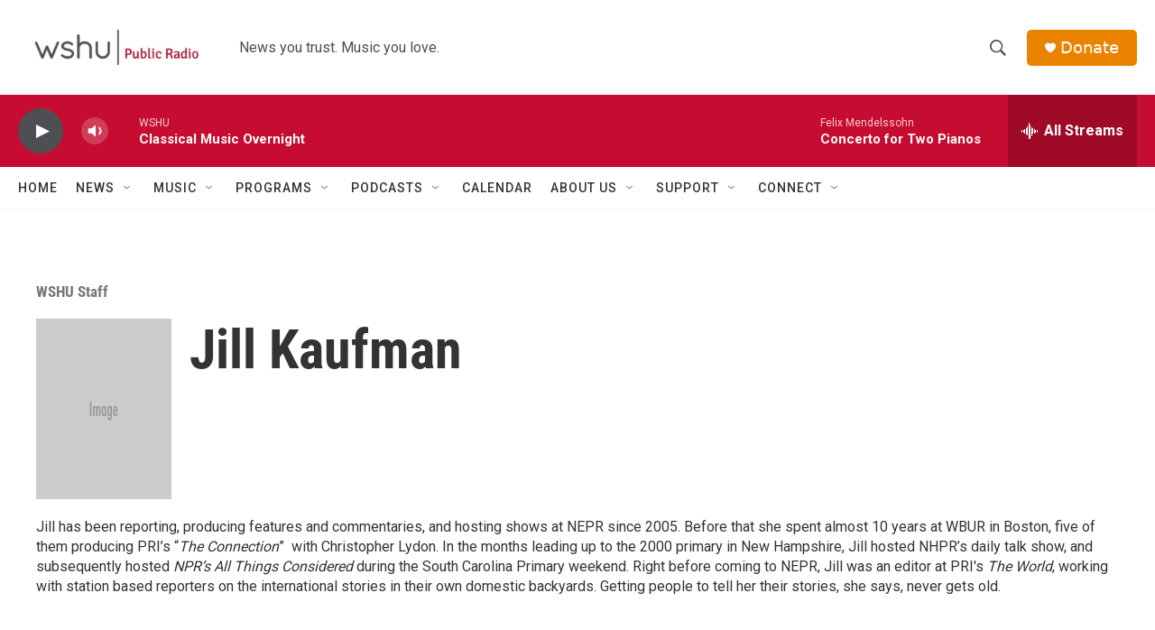

--- FILE ---
content_type: text/html; charset=utf-8
request_url: https://www.google.com/recaptcha/api2/aframe
body_size: 264
content:
<!DOCTYPE HTML><html><head><meta http-equiv="content-type" content="text/html; charset=UTF-8"></head><body><script nonce="QgXjIc31livycLL_agCMsg">/** Anti-fraud and anti-abuse applications only. See google.com/recaptcha */ try{var clients={'sodar':'https://pagead2.googlesyndication.com/pagead/sodar?'};window.addEventListener("message",function(a){try{if(a.source===window.parent){var b=JSON.parse(a.data);var c=clients[b['id']];if(c){var d=document.createElement('img');d.src=c+b['params']+'&rc='+(localStorage.getItem("rc::a")?sessionStorage.getItem("rc::b"):"");window.document.body.appendChild(d);sessionStorage.setItem("rc::e",parseInt(sessionStorage.getItem("rc::e")||0)+1);localStorage.setItem("rc::h",'1768807388516');}}}catch(b){}});window.parent.postMessage("_grecaptcha_ready", "*");}catch(b){}</script></body></html>